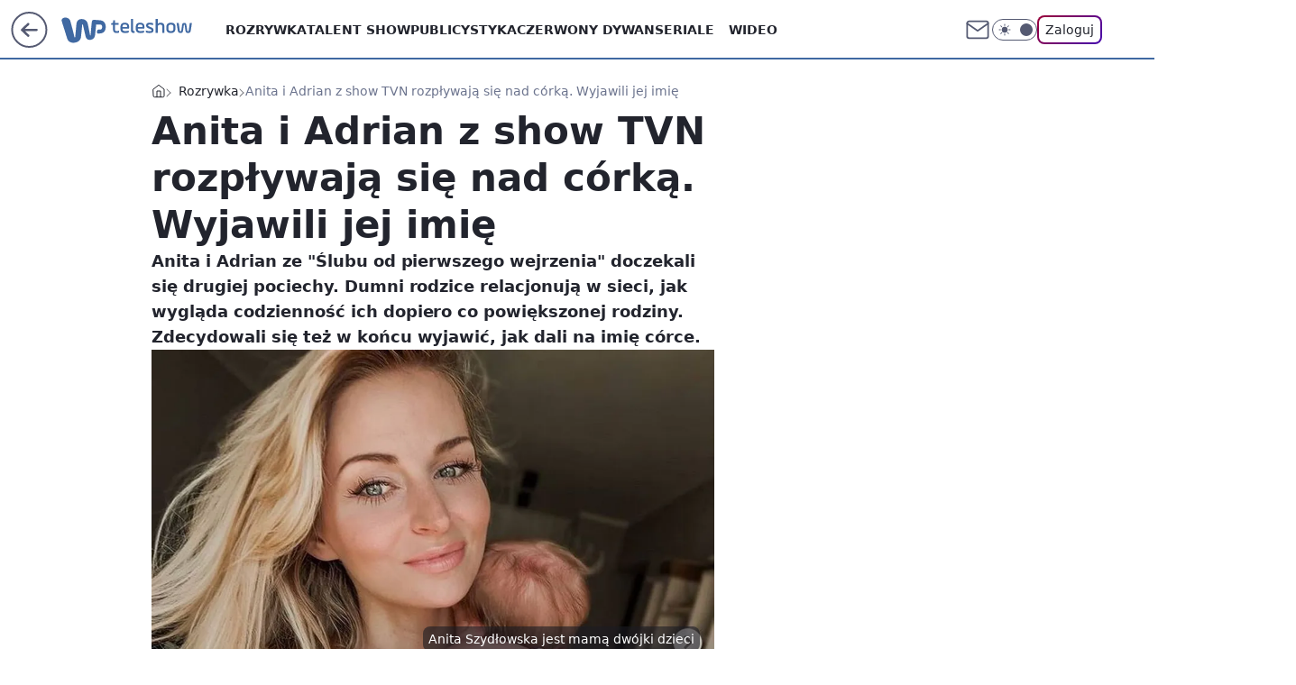

--- FILE ---
content_type: text/css; charset=utf-8
request_url: https://teleshow.wp.pl/dGhlbWUuSyYJDhRkeg5GM0pWQDQlHTsgBwoHJXdZRhhKVkAICio7GDczPQgKKjsYNzM9CAoqOxg3Mz0ICio7GDczPQgKKjsYNzM9CAoqOxg3Mz0ICio7GDczPQgKKjsYNzM9CAoqOxg3Mz0ICio7GDczPQgKKjsYNzM9CAoqOxg3Mz0ICio7GDczPQgKKjsYNzM9CAoqOxg3Mz0ICio7GDczPQgKKjsYNzM9CAoqOxg3Mz0ICio7GDczPQgKKjsYNzM9CAoqOxg3Mz0ICio7GDczPQgKKjsYNzM9CAoqOxg3Mz0ICio7GDczPQgKKjsYNzM9CAoqOxg3Mz0ICio7GDczPQgKKjsYNzM9CAoqOxg3Mz0ICio7GDczPQgKKjsYNzM9CAoqOxg3Mz0ICio7GDczPQgKKjsYNzM9CAoqOxg3Mz0ICio7GDczPQgKKjsYNzM9CAoqOxg3Mz0ICio7GDczPQgKKjsYNzM9CAoqOxg3Mz0ICio7GDczPQgKKjsYNzM9CAoqOxg3Mz0ICio7GDczPQgKKjsYNzM9CAoqOxg3Mz0ICio7GDczPQgKKjsYNzM9CAoqOxg3Mz0ICio7GDczPQgKKjsYNzM9CAoqOxg3Mz0ICio7GDczPQgKKjsYNzM9CAoqOxg3Mz0ICio7GDczPQgKKjsYNzM9CAoqOxg3Mz0ICio7GDczPQgKKjsYNzM9CAoqOxg3Mz0ICio7GDczPQgKKjsYNzM9CAoqOxg3Mz0ICio7GDczPQgKKjsYNzM9CAoqOxg3Mz0ICio7GDczPQgKKjsYNzM9CAoqOxg3Mz0ICio7GDczPQgKKjsYNzM9CAoqOxg3Mz0ICio7ZUROF3VvV0s3BEIVJ3sBASsNHwo4IloWIgQJAyQwWhJ2RllTYHtESzMACQ8yexYXNEoR
body_size: -409
content:
body.dark{--color-brand:#95aac7;--color-brand-rgba:rgba(149,170,199,.25);--color-brand-link:var(--color-brand);--wp-drastic-accent-color:#fc434b;--color-logo:var(--color-brand);--wp-consent-color:var(--color-brand)}body{--color-brand:#4069a2;--color-brand-link:var(--color-brand);--color-brand-rgba:rgba(64,105,162,.25);--color-brand-lightened:var(--color-brand);--color-brand-inverse:#fff;--color-logo:var(--color-brand);--logo-width:150px;--logo-height:32px;--wp-consent-color:#3a7bd9}

--- FILE ---
content_type: application/javascript
request_url: https://rek.www.wp.pl/gaf.js?rv=2&sn=teleshow&pvid=d8b41e9c1cd5a67fd3de&rekids=234688&phtml=teleshow.wp.pl%2Fanita-i-adrian-z-show-slub-od-pierwszego-wejrzenia-rozplywaja-sie-nad-corka-wyjawili-jej-imie-6537776927361728a&abtest=adtech%7CPRGM-1047%7CA%3Badtech%7CPU-335%7CB%3Badtech%7CPRG-3468%7CA%3Badtech%7CPRGM-1036%7CC%3Badtech%7CFP-76%7CA%3Badtech%7CPRGM-1356%7CA%3Badtech%7CPRGM-1419%7CD%3Badtech%7CPRGM-1576%7CD%3Badtech%7CPRGM-1443%7CA%3Badtech%7CPRGM-1421%7CA%3Badtech%7CPRGM-1587%7CB&PWA_adbd=0&darkmode=0&highLayout=0&layout=wide&navType=navigate&cdl=0&ctype=article&ciab=IAB1-7&cid=6537776927361728&csystem=ncr&cdate=2020-07-30&ccategory=rozrywka&REKtagi=anita_ze_slubu_od_pierwszego_wejrzenia%3Badrian_ze_slubu_od_pierwszego_wejrzenia%3Bslub_od_pierwszego_wejrzenia%3Bprogramy_rozrywkowe&vw=1280&vh=720&p1=0&spin=icd1o7lw&bcv=2
body_size: 6863
content:
icd1o7lw({"spin":"icd1o7lw","bunch":234688,"context":{"dsa":false,"minor":false,"bidRequestId":"072575ae-1766-4864-b720-e88c3d13525d","maConfig":{"timestamp":"2025-12-18T13:59:30.091Z"},"dfpConfig":{"timestamp":"2025-12-18T13:11:34.329Z"},"sda":[],"targeting":{"client":{},"server":{},"query":{"PWA_adbd":"0","REKtagi":"anita_ze_slubu_od_pierwszego_wejrzenia;adrian_ze_slubu_od_pierwszego_wejrzenia;slub_od_pierwszego_wejrzenia;programy_rozrywkowe","abtest":"adtech|PRGM-1047|A;adtech|PU-335|B;adtech|PRG-3468|A;adtech|PRGM-1036|C;adtech|FP-76|A;adtech|PRGM-1356|A;adtech|PRGM-1419|D;adtech|PRGM-1576|D;adtech|PRGM-1443|A;adtech|PRGM-1421|A;adtech|PRGM-1587|B","bcv":"2","ccategory":"rozrywka","cdate":"2020-07-30","cdl":"0","ciab":"IAB1-7","cid":"6537776927361728","csystem":"ncr","ctype":"article","darkmode":"0","highLayout":"0","layout":"wide","navType":"navigate","p1":"0","phtml":"teleshow.wp.pl/anita-i-adrian-z-show-slub-od-pierwszego-wejrzenia-rozplywaja-sie-nad-corka-wyjawili-jej-imie-6537776927361728a","pvid":"d8b41e9c1cd5a67fd3de","rekids":"234688","rv":"2","sn":"teleshow","spin":"icd1o7lw","vh":"720","vw":"1280"}},"directOnly":0,"geo":{"country":"840","region":"","city":""},"statid":"","mlId":"","rshsd":"19","isRobot":false,"curr":{"EUR":4.2274,"USD":3.5848,"CHF":4.5473,"GBP":4.8416},"rv":"2","status":{"advf":2,"ma":2,"ma_ads-bidder":2,"ma_cpv-bidder":2,"ma_high-cpm-bidder":2}},"slots":{"10":{"delivered":"","campaign":null,"dfpConfig":null},"11":{"delivered":"1","campaign":null,"dfpConfig":{"placement":"/89844762/Desktop_Teleshow.wp.pl_x11_art","roshash":"BEMP","ceil":100,"sizes":[[336,280],[640,280],[300,250]],"namedSizes":["fluid"],"div":"div-gpt-ad-x11-art","targeting":{"DFPHASH":"ADLO","emptygaf":"0"},"gfp":"BEMP"}},"12":{"lazy":1,"delivered":"1","campaign":{"id":"187000","adm":{"bunch":"234688","creations":[{"height":250,"showLabel":true,"src":"https://mamc.wpcdn.pl/187000/1766138542178/2_Sylwester_egipt_300x250.jpg","trackers":{"click":[""],"cview":["//ma.wp.pl/ma.gif?clid=a34bb419bc1345d54896e03c36043d43\u0026SN=teleshow\u0026pvid=d8b41e9c1cd5a67fd3de\u0026action=cvimp\u0026pg=teleshow.wp.pl\u0026par=publisherID%3D308%26test%3D0%26workfID%3D187000%26seatFee%3Dl1PdjEcFDcGWUN5XnNANPiInfokIsQzAJw851egvfpU%26order%3D264503%26source%3DTG%26hBidPrice%3DBEHKNQT%26isDev%3Dfalse%26cur%3DPLN%26medium%3Ddisplay%26conversionValue%3D0%26billing%3Dcpv%26client_id%3D32932%26emission%3D3039838%26iabPageCategories%3D%26iabSiteCategories%3D%26is_adblock%3D0%26device%3DPERSONAL_COMPUTER%26domain%3Dteleshow.wp.pl%26slotID%3D012%26creationID%3D1458740%26org_id%3D25%26pricingModel%3D6XbOcy-GXCD0OSicCnJujgahBSkd3lerA5eA4qaC29A%26sn%3Dteleshow%26bidTimestamp%3D1766774894%26ssp%3Dwp.pl%26rekid%3D234688%26ip%3DzI7PQXORQ3q8TJntuPLwhUYoWFJLN3LtQlyri7UF7oM%26tpID%3D1395285%26bidderID%3D11%26utility%3Dkhcihs3IyA3Lgi6K2NeYczzcpXJv_fPFdZy1Gdn367eaV6ZYD8shiQo-ptn761St%26platform%3D8%26slotSizeWxH%3D300x250%26ttl%3D1766861294%26geo%3D840%253B%253B%26partnerID%3D%26contentID%3D6537776927361728%26inver%3D2%26seatID%3Da34bb419bc1345d54896e03c36043d43%26is_robot%3D0%26pvid%3Dd8b41e9c1cd5a67fd3de%26bidReqID%3D072575ae-1766-4864-b720-e88c3d13525d%26userID%3D__UNKNOWN_TELL_US__%26targetDomain%3Dwakacje.pl%26editedTimestamp%3D1766138782%26hBudgetRate%3DBEHKNQT"],"impression":["//ma.wp.pl/ma.gif?clid=a34bb419bc1345d54896e03c36043d43\u0026SN=teleshow\u0026pvid=d8b41e9c1cd5a67fd3de\u0026action=delivery\u0026pg=teleshow.wp.pl\u0026par=bidReqID%3D072575ae-1766-4864-b720-e88c3d13525d%26userID%3D__UNKNOWN_TELL_US__%26targetDomain%3Dwakacje.pl%26editedTimestamp%3D1766138782%26hBudgetRate%3DBEHKNQT%26publisherID%3D308%26test%3D0%26workfID%3D187000%26seatFee%3Dl1PdjEcFDcGWUN5XnNANPiInfokIsQzAJw851egvfpU%26order%3D264503%26source%3DTG%26hBidPrice%3DBEHKNQT%26isDev%3Dfalse%26cur%3DPLN%26medium%3Ddisplay%26conversionValue%3D0%26billing%3Dcpv%26client_id%3D32932%26emission%3D3039838%26iabPageCategories%3D%26iabSiteCategories%3D%26is_adblock%3D0%26device%3DPERSONAL_COMPUTER%26domain%3Dteleshow.wp.pl%26slotID%3D012%26creationID%3D1458740%26org_id%3D25%26pricingModel%3D6XbOcy-GXCD0OSicCnJujgahBSkd3lerA5eA4qaC29A%26sn%3Dteleshow%26bidTimestamp%3D1766774894%26ssp%3Dwp.pl%26rekid%3D234688%26ip%3DzI7PQXORQ3q8TJntuPLwhUYoWFJLN3LtQlyri7UF7oM%26tpID%3D1395285%26bidderID%3D11%26utility%3Dkhcihs3IyA3Lgi6K2NeYczzcpXJv_fPFdZy1Gdn367eaV6ZYD8shiQo-ptn761St%26platform%3D8%26slotSizeWxH%3D300x250%26ttl%3D1766861294%26geo%3D840%253B%253B%26partnerID%3D%26contentID%3D6537776927361728%26inver%3D2%26seatID%3Da34bb419bc1345d54896e03c36043d43%26is_robot%3D0%26pvid%3Dd8b41e9c1cd5a67fd3de"],"view":["//ma.wp.pl/ma.gif?clid=a34bb419bc1345d54896e03c36043d43\u0026SN=teleshow\u0026pvid=d8b41e9c1cd5a67fd3de\u0026action=view\u0026pg=teleshow.wp.pl\u0026par=publisherID%3D308%26test%3D0%26workfID%3D187000%26seatFee%3Dl1PdjEcFDcGWUN5XnNANPiInfokIsQzAJw851egvfpU%26order%3D264503%26source%3DTG%26hBidPrice%3DBEHKNQT%26isDev%3Dfalse%26cur%3DPLN%26medium%3Ddisplay%26conversionValue%3D0%26billing%3Dcpv%26client_id%3D32932%26emission%3D3039838%26iabPageCategories%3D%26iabSiteCategories%3D%26is_adblock%3D0%26device%3DPERSONAL_COMPUTER%26domain%3Dteleshow.wp.pl%26slotID%3D012%26creationID%3D1458740%26org_id%3D25%26pricingModel%3D6XbOcy-GXCD0OSicCnJujgahBSkd3lerA5eA4qaC29A%26sn%3Dteleshow%26bidTimestamp%3D1766774894%26ssp%3Dwp.pl%26rekid%3D234688%26ip%3DzI7PQXORQ3q8TJntuPLwhUYoWFJLN3LtQlyri7UF7oM%26tpID%3D1395285%26bidderID%3D11%26utility%3Dkhcihs3IyA3Lgi6K2NeYczzcpXJv_fPFdZy1Gdn367eaV6ZYD8shiQo-ptn761St%26platform%3D8%26slotSizeWxH%3D300x250%26ttl%3D1766861294%26geo%3D840%253B%253B%26partnerID%3D%26contentID%3D6537776927361728%26inver%3D2%26seatID%3Da34bb419bc1345d54896e03c36043d43%26is_robot%3D0%26pvid%3Dd8b41e9c1cd5a67fd3de%26bidReqID%3D072575ae-1766-4864-b720-e88c3d13525d%26userID%3D__UNKNOWN_TELL_US__%26targetDomain%3Dwakacje.pl%26editedTimestamp%3D1766138782%26hBudgetRate%3DBEHKNQT"]},"transparentPlaceholder":false,"type":"image","url":"https://www.wakacje.pl/wczasy/egipt/?od-2025-12-25,do-2026-01-07,samolotem,all-inclusive,ocena-7,coral-travel,itaka,rainbow-tours,anex-tour-poland,tanio,za-osobe\u0026utm_source=wppl\u0026utm_medium=autopromo\u0026utm_campaign=egipt12\u0026utm_content=300x250sylwesteregipt","width":300}],"redir":"https://ma.wp.pl/redirma?SN=teleshow\u0026pvid=d8b41e9c1cd5a67fd3de\u0026par=ssp%3Dwp.pl%26platform%3D8%26inver%3D2%26client_id%3D32932%26iabSiteCategories%3D%26creationID%3D1458740%26targetDomain%3Dwakacje.pl%26editedTimestamp%3D1766138782%26test%3D0%26hBudgetRate%3DBEHKNQT%26ttl%3D1766861294%26rekid%3D234688%26contentID%3D6537776927361728%26seatID%3Da34bb419bc1345d54896e03c36043d43%26source%3DTG%26medium%3Ddisplay%26billing%3Dcpv%26utility%3Dkhcihs3IyA3Lgi6K2NeYczzcpXJv_fPFdZy1Gdn367eaV6ZYD8shiQo-ptn761St%26partnerID%3D%26userID%3D__UNKNOWN_TELL_US__%26cur%3DPLN%26iabPageCategories%3D%26is_adblock%3D0%26device%3DPERSONAL_COMPUTER%26bidderID%3D11%26slotSizeWxH%3D300x250%26pvid%3Dd8b41e9c1cd5a67fd3de%26publisherID%3D308%26pricingModel%3D6XbOcy-GXCD0OSicCnJujgahBSkd3lerA5eA4qaC29A%26ip%3DzI7PQXORQ3q8TJntuPLwhUYoWFJLN3LtQlyri7UF7oM%26seatFee%3Dl1PdjEcFDcGWUN5XnNANPiInfokIsQzAJw851egvfpU%26order%3D264503%26org_id%3D25%26geo%3D840%253B%253B%26sn%3Dteleshow%26bidTimestamp%3D1766774894%26tpID%3D1395285%26hBidPrice%3DBEHKNQT%26isDev%3Dfalse%26conversionValue%3D0%26emission%3D3039838%26is_robot%3D0%26bidReqID%3D072575ae-1766-4864-b720-e88c3d13525d%26workfID%3D187000%26domain%3Dteleshow.wp.pl%26slotID%3D012\u0026url=","slot":"12"},"creative":{"Id":"1458740","provider":"ma_cpv-bidder","roshash":"BEHK","height":250,"width":300,"touchpointId":"1395285","source":{"bidder":"cpv-bidder"}},"sellingModel":{"model":"CPM_INT"}},"dfpConfig":{"placement":"/89844762/Desktop_Teleshow.wp.pl_x12_art","roshash":"BEMP","ceil":100,"sizes":[[336,280],[640,280],[300,250]],"namedSizes":["fluid"],"div":"div-gpt-ad-x12-art","targeting":{"DFPHASH":"ADLO","emptygaf":"0"},"gfp":"BEMP"}},"13":{"delivered":"1","campaign":null,"dfpConfig":{"placement":"/89844762/Desktop_Teleshow.wp.pl_x13_art","roshash":"BEMP","ceil":100,"sizes":[[336,280],[640,280],[300,250]],"namedSizes":["fluid"],"div":"div-gpt-ad-x13-art","targeting":{"DFPHASH":"ADLO","emptygaf":"0"},"gfp":"BEMP"}},"14":{"delivered":"1","campaign":null,"dfpConfig":{"placement":"/89844762/Desktop_Teleshow.wp.pl_x14_art","roshash":"BEMP","ceil":100,"sizes":[[336,280],[640,280],[300,250]],"namedSizes":["fluid"],"div":"div-gpt-ad-x14-art","targeting":{"DFPHASH":"ADLO","emptygaf":"0"},"gfp":"BEMP"}},"15":{"delivered":"1","campaign":null,"dfpConfig":{"placement":"/89844762/Desktop_Teleshow.wp.pl_x15_art","roshash":"BEMP","ceil":100,"sizes":[[728,90],[970,300],[950,90],[980,120],[980,90],[970,150],[970,90],[970,250],[930,180],[950,200],[750,100],[970,66],[750,200],[960,90],[970,100],[750,300],[970,200],[950,300]],"namedSizes":["fluid"],"div":"div-gpt-ad-x15-art","targeting":{"DFPHASH":"ADLO","emptygaf":"0"},"gfp":"BEMP"}},"16":{"delivered":"1","campaign":null,"dfpConfig":{"placement":"/89844762/Desktop_Teleshow.wp.pl_x16","roshash":"BEMP","ceil":100,"sizes":[[728,90],[970,300],[950,90],[980,120],[980,90],[970,150],[970,90],[970,250],[930,180],[950,200],[750,100],[970,66],[750,200],[960,90],[970,100],[750,300],[970,200],[950,300]],"namedSizes":["fluid"],"div":"div-gpt-ad-x16","targeting":{"DFPHASH":"ADLO","emptygaf":"0"},"gfp":"BEMP"}},"17":{"delivered":"1","campaign":null,"dfpConfig":{"placement":"/89844762/Desktop_Teleshow.wp.pl_x17","roshash":"BEMP","ceil":100,"sizes":[[728,90],[970,300],[950,90],[980,120],[980,90],[970,150],[970,90],[970,250],[930,180],[950,200],[750,100],[970,66],[750,200],[960,90],[970,100],[750,300],[970,200],[950,300]],"namedSizes":["fluid"],"div":"div-gpt-ad-x17","targeting":{"DFPHASH":"ADLO","emptygaf":"0"},"gfp":"BEMP"}},"18":{"delivered":"1","campaign":null,"dfpConfig":{"placement":"/89844762/Desktop_Teleshow.wp.pl_x18","roshash":"BEMP","ceil":100,"sizes":[[728,90],[970,300],[950,90],[980,120],[980,90],[970,150],[970,90],[970,250],[930,180],[950,200],[750,100],[970,66],[750,200],[960,90],[970,100],[750,300],[970,200],[950,300]],"namedSizes":["fluid"],"div":"div-gpt-ad-x18","targeting":{"DFPHASH":"ADLO","emptygaf":"0"},"gfp":"BEMP"}},"19":{"delivered":"1","campaign":null,"dfpConfig":{"placement":"/89844762/Desktop_Teleshow.wp.pl_x19","roshash":"BEMP","ceil":100,"sizes":[[728,90],[970,300],[950,90],[980,120],[980,90],[970,150],[970,90],[970,250],[930,180],[950,200],[750,100],[970,66],[750,200],[960,90],[970,100],[750,300],[970,200],[950,300]],"namedSizes":["fluid"],"div":"div-gpt-ad-x19","targeting":{"DFPHASH":"ADLO","emptygaf":"0"},"gfp":"BEMP"}},"2":{"delivered":"1","campaign":{"id":"187067","capping":"PWAck=27120439\u0026PWAclt=2400\u0026tpl=1","adm":{"bunch":"234688","creations":[{"cbConfig":{"blur":false,"bottomBar":false,"fullPage":false,"message":"Przekierowanie za {{time}} sekund{{y}}","timeout":15000},"height":600,"pixels":["//ad.doubleclick.net/ddm/trackimp/N2237290.276442WIRTUALNAPOLSKA/B34325639.436520737;dc_trk_aid=629576474;dc_trk_cid=242815486;ord=1766774894;dc_lat=;dc_rdid=;tag_for_child_directed_treatment=;tfua=;gdpr=${GDPR};gdpr_consent=${GDPR_CONSENT_755};ltd=${LIMITED_ADS};dc_tdv=1?"],"showLabel":false,"src":"https://mamc.wpcdn.pl/187067/1766152229080/1200x600/1200x600/index.html","trackers":{"click":[""],"cview":["//ma.wp.pl/ma.gif?clid=2756484462c54389dac6407e48e5709b\u0026SN=teleshow\u0026pvid=d8b41e9c1cd5a67fd3de\u0026action=cvimp\u0026pg=teleshow.wp.pl\u0026par=seatID%3D2756484462c54389dac6407e48e5709b%26iabPageCategories%3D%26bidTimestamp%3D1766774894%26hBudgetRate%3DBEHMQTW%26userID%3D__UNKNOWN_TELL_US__%26publisherID%3D308%26ip%3DP3ye71lPZthsCxlEVPWiMPRMHxkDrApVNPayuy2PLCQ%26seatFee%3DrvMe8J7Ys8ILW6wmA8wDajfOSGwJJbUPJ2IOT03V7Cc%26emission%3D3041537%26order%3D264857%26editedTimestamp%3D1766152323%26pvid%3Dd8b41e9c1cd5a67fd3de%26conversionValue%3D0%26bidReqID%3D072575ae-1766-4864-b720-e88c3d13525d%26tpID%3D1395635%26geo%3D840%253B%253B%26bidderID%3D11%26isDev%3Dfalse%26contentID%3D6537776927361728%26client_id%3D41129%26source%3DTG%26iabSiteCategories%3D%26sn%3Dteleshow%26partnerID%3D%26ssp%3Dwp.pl%26rekid%3D234688%26pricingModel%3DxBD2JJCbX3Fy7z4zzrSExOUBO6NHk5UFK34ZFfZ_SkE%26inver%3D2%26domain%3Dteleshow.wp.pl%26slotSizeWxH%3D1200x600%26billing%3Dcpv%26platform%3D8%26workfID%3D187067%26ttl%3D1766861294%26slotID%3D002%26targetDomain%3Dshell.pl%26cur%3DPLN%26test%3D0%26org_id%3D25%26is_robot%3D0%26is_adblock%3D0%26hBidPrice%3DBEHMQTW%26utility%3DNtxyP6S7kc0rxmfRy82wIWpb2iQM5vTULiM1GS944UdguX5KLm_dS25E20i_S10R%26medium%3Ddisplay%26device%3DPERSONAL_COMPUTER%26creationID%3D1459699"],"impression":["//ma.wp.pl/ma.gif?clid=2756484462c54389dac6407e48e5709b\u0026SN=teleshow\u0026pvid=d8b41e9c1cd5a67fd3de\u0026action=delivery\u0026pg=teleshow.wp.pl\u0026par=slotID%3D002%26targetDomain%3Dshell.pl%26cur%3DPLN%26test%3D0%26org_id%3D25%26is_robot%3D0%26is_adblock%3D0%26hBidPrice%3DBEHMQTW%26utility%3DNtxyP6S7kc0rxmfRy82wIWpb2iQM5vTULiM1GS944UdguX5KLm_dS25E20i_S10R%26medium%3Ddisplay%26device%3DPERSONAL_COMPUTER%26creationID%3D1459699%26seatID%3D2756484462c54389dac6407e48e5709b%26iabPageCategories%3D%26bidTimestamp%3D1766774894%26hBudgetRate%3DBEHMQTW%26userID%3D__UNKNOWN_TELL_US__%26publisherID%3D308%26ip%3DP3ye71lPZthsCxlEVPWiMPRMHxkDrApVNPayuy2PLCQ%26seatFee%3DrvMe8J7Ys8ILW6wmA8wDajfOSGwJJbUPJ2IOT03V7Cc%26emission%3D3041537%26order%3D264857%26editedTimestamp%3D1766152323%26pvid%3Dd8b41e9c1cd5a67fd3de%26conversionValue%3D0%26bidReqID%3D072575ae-1766-4864-b720-e88c3d13525d%26tpID%3D1395635%26geo%3D840%253B%253B%26bidderID%3D11%26isDev%3Dfalse%26contentID%3D6537776927361728%26client_id%3D41129%26source%3DTG%26iabSiteCategories%3D%26sn%3Dteleshow%26partnerID%3D%26ssp%3Dwp.pl%26rekid%3D234688%26pricingModel%3DxBD2JJCbX3Fy7z4zzrSExOUBO6NHk5UFK34ZFfZ_SkE%26inver%3D2%26domain%3Dteleshow.wp.pl%26slotSizeWxH%3D1200x600%26billing%3Dcpv%26platform%3D8%26workfID%3D187067%26ttl%3D1766861294"],"view":["//ma.wp.pl/ma.gif?clid=2756484462c54389dac6407e48e5709b\u0026SN=teleshow\u0026pvid=d8b41e9c1cd5a67fd3de\u0026action=view\u0026pg=teleshow.wp.pl\u0026par=slotID%3D002%26targetDomain%3Dshell.pl%26cur%3DPLN%26test%3D0%26org_id%3D25%26is_robot%3D0%26is_adblock%3D0%26hBidPrice%3DBEHMQTW%26utility%3DNtxyP6S7kc0rxmfRy82wIWpb2iQM5vTULiM1GS944UdguX5KLm_dS25E20i_S10R%26medium%3Ddisplay%26device%3DPERSONAL_COMPUTER%26creationID%3D1459699%26seatID%3D2756484462c54389dac6407e48e5709b%26iabPageCategories%3D%26bidTimestamp%3D1766774894%26hBudgetRate%3DBEHMQTW%26userID%3D__UNKNOWN_TELL_US__%26publisherID%3D308%26ip%3DP3ye71lPZthsCxlEVPWiMPRMHxkDrApVNPayuy2PLCQ%26seatFee%3DrvMe8J7Ys8ILW6wmA8wDajfOSGwJJbUPJ2IOT03V7Cc%26emission%3D3041537%26order%3D264857%26editedTimestamp%3D1766152323%26pvid%3Dd8b41e9c1cd5a67fd3de%26conversionValue%3D0%26bidReqID%3D072575ae-1766-4864-b720-e88c3d13525d%26tpID%3D1395635%26geo%3D840%253B%253B%26bidderID%3D11%26isDev%3Dfalse%26contentID%3D6537776927361728%26client_id%3D41129%26source%3DTG%26iabSiteCategories%3D%26sn%3Dteleshow%26partnerID%3D%26ssp%3Dwp.pl%26rekid%3D234688%26pricingModel%3DxBD2JJCbX3Fy7z4zzrSExOUBO6NHk5UFK34ZFfZ_SkE%26inver%3D2%26domain%3Dteleshow.wp.pl%26slotSizeWxH%3D1200x600%26billing%3Dcpv%26platform%3D8%26workfID%3D187067%26ttl%3D1766861294"]},"transparentPlaceholder":false,"type":"iframe","url":"https://ad.doubleclick.net/ddm/trackclk/N2237290.276442WIRTUALNAPOLSKA/B34325639.436520737;dc_trk_aid=629576474;dc_trk_cid=242815486;dc_lat=;dc_rdid=;tag_for_child_directed_treatment=;tfua=;gdpr=${GDPR};gdpr_consent=${GDPR_CONSENT_755};ltd=${LIMITED_ADS};dc_tdv=1","width":1200}],"redir":"https://ma.wp.pl/redirma?SN=teleshow\u0026pvid=d8b41e9c1cd5a67fd3de\u0026par=targetDomain%3Dshell.pl%26hBudgetRate%3DBEHMQTW%26pricingModel%3DxBD2JJCbX3Fy7z4zzrSExOUBO6NHk5UFK34ZFfZ_SkE%26slotSizeWxH%3D1200x600%26is_adblock%3D0%26utility%3DNtxyP6S7kc0rxmfRy82wIWpb2iQM5vTULiM1GS944UdguX5KLm_dS25E20i_S10R%26medium%3Ddisplay%26seatID%3D2756484462c54389dac6407e48e5709b%26iabPageCategories%3D%26userID%3D__UNKNOWN_TELL_US__%26slotID%3D002%26hBidPrice%3DBEHMQTW%26editedTimestamp%3D1766152323%26client_id%3D41129%26partnerID%3D%26platform%3D8%26workfID%3D187067%26ttl%3D1766861294%26cur%3DPLN%26test%3D0%26device%3DPERSONAL_COMPUTER%26bidTimestamp%3D1766774894%26ip%3DP3ye71lPZthsCxlEVPWiMPRMHxkDrApVNPayuy2PLCQ%26seatFee%3DrvMe8J7Ys8ILW6wmA8wDajfOSGwJJbUPJ2IOT03V7Cc%26pvid%3Dd8b41e9c1cd5a67fd3de%26conversionValue%3D0%26is_robot%3D0%26tpID%3D1395635%26geo%3D840%253B%253B%26source%3DTG%26iabSiteCategories%3D%26ssp%3Dwp.pl%26domain%3Dteleshow.wp.pl%26billing%3Dcpv%26creationID%3D1459699%26publisherID%3D308%26emission%3D3041537%26isDev%3Dfalse%26contentID%3D6537776927361728%26rekid%3D234688%26sn%3Dteleshow%26org_id%3D25%26order%3D264857%26bidReqID%3D072575ae-1766-4864-b720-e88c3d13525d%26bidderID%3D11%26inver%3D2\u0026url=","slot":"2"},"creative":{"Id":"1459699","provider":"ma_cpv-bidder","roshash":"DHKN","height":600,"width":1200,"touchpointId":"1395635","source":{"bidder":"cpv-bidder"}},"sellingModel":{"model":"CPM_INT"}},"dfpConfig":{"placement":"/89844762/Desktop_Teleshow.wp.pl_x02","roshash":"DHKN","ceil":100,"sizes":[[970,300],[970,600],[750,300],[950,300],[980,600],[1920,870],[1200,600],[750,400],[960,640]],"namedSizes":["fluid"],"div":"div-gpt-ad-x02","targeting":{"DFPHASH":"CGJM","emptygaf":"0"},"gfp":"CKNQ"}},"24":{"delivered":"","campaign":null,"dfpConfig":null},"25":{"delivered":"1","campaign":null,"dfpConfig":{"placement":"/89844762/Desktop_Teleshow.wp.pl_x25_art","roshash":"BEMP","ceil":100,"sizes":[[336,280],[640,280],[300,250]],"namedSizes":["fluid"],"div":"div-gpt-ad-x25-art","targeting":{"DFPHASH":"ADLO","emptygaf":"0"},"gfp":"BEMP"}},"27":{"delivered":"1","campaign":null,"dfpConfig":{"placement":"/89844762/Desktop_Teleshow.wp.pl_x27_art","roshash":"BEMP","ceil":100,"sizes":[[160,600]],"namedSizes":["fluid"],"div":"div-gpt-ad-x27-art","targeting":{"DFPHASH":"ADLO","emptygaf":"0"},"gfp":"BEMP"}},"28":{"delivered":"","campaign":null,"dfpConfig":null},"29":{"delivered":"","campaign":null,"dfpConfig":null},"3":{"delivered":"1","campaign":null,"dfpConfig":{"placement":"/89844762/Desktop_Teleshow.wp.pl_x03_art","roshash":"BEMP","ceil":100,"sizes":[[728,90],[970,300],[950,90],[980,120],[980,90],[970,150],[970,90],[970,250],[930,180],[950,200],[750,100],[970,66],[750,200],[960,90],[970,100],[750,300],[970,200],[950,300]],"namedSizes":["fluid"],"div":"div-gpt-ad-x03-art","targeting":{"DFPHASH":"ADLO","emptygaf":"0"},"gfp":"BEMP"}},"32":{"lazy":1,"delivered":"1","campaign":{"id":"187336","adm":{"bunch":"234688","creations":[{"height":250,"showLabel":true,"src":"https://mamc.wpcdn.pl/187336/1766492246484/mgk_300x250.jpg","trackers":{"click":[""],"cview":["//ma.wp.pl/ma.gif?clid=371fa43b00b88a0c702be1109a408644\u0026SN=teleshow\u0026pvid=d8b41e9c1cd5a67fd3de\u0026action=cvimp\u0026pg=teleshow.wp.pl\u0026par=order%3D264840%26is_robot%3D0%26hBudgetRate%3DBEHMUXb%26bidderID%3D11%26isDev%3Dfalse%26platform%3D8%26ssp%3Dwp.pl%26publisherID%3D308%26domain%3Dteleshow.wp.pl%26creationID%3D1461781%26workfID%3D187336%26editedTimestamp%3D1766492348%26bidTimestamp%3D1766774894%26test%3D0%26tpID%3D1397030%26billing%3Dcpv%26ttl%3D1766861294%26is_adblock%3D0%26ip%3DlUFA_VGuigJHw9Qp833i8X8ZCYqs6UKYg2qc7P-xHCE%26cur%3DPLN%26seatFee%3DGSyi_c6iJxcKe_lnnphchrt4gZrBR2gbg2YjAQBrfmw%26seatID%3D371fa43b00b88a0c702be1109a408644%26org_id%3D25%26iabPageCategories%3D%26hBidPrice%3DCJVgajmuGRd%26partnerID%3D%26medium%3Ddisplay%26rekid%3D234688%26sn%3Dteleshow%26contentID%3D6537776927361728%26utility%3DJR9lsay99uHZ3yOTIRA9nR5wgQA_gcY79wqR7fmn3hnzn6xpit1zW5HzB3EgthWz%26bidReqID%3D072575ae-1766-4864-b720-e88c3d13525d%26device%3DPERSONAL_COMPUTER%26slotID%3D032%26slotSizeWxH%3D300x250%26source%3DTG%26iabSiteCategories%3D%26client_id%3D31455%26pricingModel%3DkOaoAvdsz5-p8dFeVsXPQ4n1aXXpwdzqbWkyg_LDoXQ%26pvid%3Dd8b41e9c1cd5a67fd3de%26geo%3D840%253B%253B%26conversionValue%3D0%26userID%3D__UNKNOWN_TELL_US__%26inver%3D2%26targetDomain%3Dlivenation.pl%26emission%3D3041465"],"impression":["//ma.wp.pl/ma.gif?clid=371fa43b00b88a0c702be1109a408644\u0026SN=teleshow\u0026pvid=d8b41e9c1cd5a67fd3de\u0026action=delivery\u0026pg=teleshow.wp.pl\u0026par=partnerID%3D%26medium%3Ddisplay%26rekid%3D234688%26sn%3Dteleshow%26contentID%3D6537776927361728%26utility%3DJR9lsay99uHZ3yOTIRA9nR5wgQA_gcY79wqR7fmn3hnzn6xpit1zW5HzB3EgthWz%26bidReqID%3D072575ae-1766-4864-b720-e88c3d13525d%26device%3DPERSONAL_COMPUTER%26slotID%3D032%26slotSizeWxH%3D300x250%26source%3DTG%26iabSiteCategories%3D%26client_id%3D31455%26pricingModel%3DkOaoAvdsz5-p8dFeVsXPQ4n1aXXpwdzqbWkyg_LDoXQ%26pvid%3Dd8b41e9c1cd5a67fd3de%26geo%3D840%253B%253B%26conversionValue%3D0%26userID%3D__UNKNOWN_TELL_US__%26inver%3D2%26targetDomain%3Dlivenation.pl%26emission%3D3041465%26order%3D264840%26is_robot%3D0%26hBudgetRate%3DBEHMUXb%26bidderID%3D11%26isDev%3Dfalse%26platform%3D8%26ssp%3Dwp.pl%26publisherID%3D308%26domain%3Dteleshow.wp.pl%26creationID%3D1461781%26workfID%3D187336%26editedTimestamp%3D1766492348%26bidTimestamp%3D1766774894%26test%3D0%26tpID%3D1397030%26billing%3Dcpv%26ttl%3D1766861294%26is_adblock%3D0%26ip%3DlUFA_VGuigJHw9Qp833i8X8ZCYqs6UKYg2qc7P-xHCE%26cur%3DPLN%26seatFee%3DGSyi_c6iJxcKe_lnnphchrt4gZrBR2gbg2YjAQBrfmw%26seatID%3D371fa43b00b88a0c702be1109a408644%26org_id%3D25%26iabPageCategories%3D%26hBidPrice%3DCJVgajmuGRd"],"view":["//ma.wp.pl/ma.gif?clid=371fa43b00b88a0c702be1109a408644\u0026SN=teleshow\u0026pvid=d8b41e9c1cd5a67fd3de\u0026action=view\u0026pg=teleshow.wp.pl\u0026par=workfID%3D187336%26editedTimestamp%3D1766492348%26bidTimestamp%3D1766774894%26test%3D0%26tpID%3D1397030%26billing%3Dcpv%26ttl%3D1766861294%26is_adblock%3D0%26ip%3DlUFA_VGuigJHw9Qp833i8X8ZCYqs6UKYg2qc7P-xHCE%26cur%3DPLN%26seatFee%3DGSyi_c6iJxcKe_lnnphchrt4gZrBR2gbg2YjAQBrfmw%26seatID%3D371fa43b00b88a0c702be1109a408644%26org_id%3D25%26iabPageCategories%3D%26hBidPrice%3DCJVgajmuGRd%26partnerID%3D%26medium%3Ddisplay%26rekid%3D234688%26sn%3Dteleshow%26contentID%3D6537776927361728%26utility%3DJR9lsay99uHZ3yOTIRA9nR5wgQA_gcY79wqR7fmn3hnzn6xpit1zW5HzB3EgthWz%26bidReqID%3D072575ae-1766-4864-b720-e88c3d13525d%26device%3DPERSONAL_COMPUTER%26slotID%3D032%26slotSizeWxH%3D300x250%26source%3DTG%26iabSiteCategories%3D%26client_id%3D31455%26pricingModel%3DkOaoAvdsz5-p8dFeVsXPQ4n1aXXpwdzqbWkyg_LDoXQ%26pvid%3Dd8b41e9c1cd5a67fd3de%26geo%3D840%253B%253B%26conversionValue%3D0%26userID%3D__UNKNOWN_TELL_US__%26inver%3D2%26targetDomain%3Dlivenation.pl%26emission%3D3041465%26order%3D264840%26is_robot%3D0%26hBudgetRate%3DBEHMUXb%26bidderID%3D11%26isDev%3Dfalse%26platform%3D8%26ssp%3Dwp.pl%26publisherID%3D308%26domain%3Dteleshow.wp.pl%26creationID%3D1461781"]},"transparentPlaceholder":false,"type":"image","url":"https://www.livenation.pl/event/mgk-lost-americana-tour-krak%C3%B3w-tickets-edp1618912","width":300}],"redir":"https://ma.wp.pl/redirma?SN=teleshow\u0026pvid=d8b41e9c1cd5a67fd3de\u0026par=workfID%3D187336%26test%3D0%26billing%3Dcpv%26is_adblock%3D0%26ip%3DlUFA_VGuigJHw9Qp833i8X8ZCYqs6UKYg2qc7P-xHCE%26rekid%3D234688%26geo%3D840%253B%253B%26emission%3D3041465%26seatFee%3DGSyi_c6iJxcKe_lnnphchrt4gZrBR2gbg2YjAQBrfmw%26seatID%3D371fa43b00b88a0c702be1109a408644%26org_id%3D25%26bidReqID%3D072575ae-1766-4864-b720-e88c3d13525d%26iabSiteCategories%3D%26pvid%3Dd8b41e9c1cd5a67fd3de%26order%3D264840%26ssp%3Dwp.pl%26ttl%3D1766861294%26iabPageCategories%3D%26partnerID%3D%26source%3DTG%26targetDomain%3Dlivenation.pl%26is_robot%3D0%26platform%3D8%26bidTimestamp%3D1766774894%26tpID%3D1397030%26medium%3Ddisplay%26sn%3Dteleshow%26contentID%3D6537776927361728%26utility%3DJR9lsay99uHZ3yOTIRA9nR5wgQA_gcY79wqR7fmn3hnzn6xpit1zW5HzB3EgthWz%26slotID%3D032%26slotSizeWxH%3D300x250%26hBidPrice%3DCJVgajmuGRd%26client_id%3D31455%26conversionValue%3D0%26userID%3D__UNKNOWN_TELL_US__%26inver%3D2%26hBudgetRate%3DBEHMUXb%26bidderID%3D11%26isDev%3Dfalse%26editedTimestamp%3D1766492348%26cur%3DPLN%26device%3DPERSONAL_COMPUTER%26pricingModel%3DkOaoAvdsz5-p8dFeVsXPQ4n1aXXpwdzqbWkyg_LDoXQ%26publisherID%3D308%26domain%3Dteleshow.wp.pl%26creationID%3D1461781\u0026url=","slot":"32"},"creative":{"Id":"1461781","provider":"ma_cpv-bidder","roshash":"BEHK","height":250,"width":300,"touchpointId":"1397030","source":{"bidder":"cpv-bidder"}},"sellingModel":{"model":"CPV_INT"}},"dfpConfig":{"placement":"/89844762/Desktop_Teleshow.wp.pl_x32_art","roshash":"BEMP","ceil":100,"sizes":[[336,280],[640,280],[300,250]],"namedSizes":["fluid"],"div":"div-gpt-ad-x32-art","targeting":{"DFPHASH":"ADLO","emptygaf":"0"},"gfp":"BEMP"}},"33":{"delivered":"1","campaign":null,"dfpConfig":{"placement":"/89844762/Desktop_Teleshow.wp.pl_x33_art","roshash":"BEMP","ceil":100,"sizes":[[336,280],[640,280],[300,250]],"namedSizes":["fluid"],"div":"div-gpt-ad-x33-art","targeting":{"DFPHASH":"ADLO","emptygaf":"0"},"gfp":"BEMP"}},"34":{"delivered":"1","campaign":null,"dfpConfig":{"placement":"/89844762/Desktop_Teleshow.wp.pl_x34","roshash":"BEMP","ceil":100,"sizes":[[300,250]],"namedSizes":["fluid"],"div":"div-gpt-ad-x34","targeting":{"DFPHASH":"ADLO","emptygaf":"0"},"gfp":"BEMP"}},"35":{"delivered":"1","campaign":null,"dfpConfig":{"placement":"/89844762/Desktop_Teleshow.wp.pl_x35_art","roshash":"BEMP","ceil":100,"sizes":[[300,600],[300,250]],"namedSizes":["fluid"],"div":"div-gpt-ad-x35-art","targeting":{"DFPHASH":"ADLO","emptygaf":"0"},"gfp":"BEMP"}},"36":{"delivered":"1","campaign":null,"dfpConfig":{"placement":"/89844762/Desktop_Teleshow.wp.pl_x36_art","roshash":"BEMP","ceil":100,"sizes":[[300,600],[300,250]],"namedSizes":["fluid"],"div":"div-gpt-ad-x36-art","targeting":{"DFPHASH":"ADLO","emptygaf":"0"},"gfp":"BEMP"}},"37":{"delivered":"1","campaign":{"id":"187290","adm":{"bunch":"234688","creations":[{"height":600,"showLabel":true,"src":"https://mamc.wpcdn.pl/187290/1766485795987/300x600.jpg","trackers":{"click":[""],"cview":["//ma.wp.pl/ma.gif?clid=371fa43b00b88a0c702be1109a408644\u0026SN=teleshow\u0026pvid=d8b41e9c1cd5a67fd3de\u0026action=cvimp\u0026pg=teleshow.wp.pl\u0026par=userID%3D__UNKNOWN_TELL_US__%26publisherID%3D308%26tpID%3D1396681%26pricingModel%3Dw_R7DhTM3HTHOxIXy5H_c6r_01ru0z9sRY2ajvsxk3w%26iabPageCategories%3D%26ttl%3D1766861294%26is_robot%3D0%26partnerID%3D%26bidReqID%3D072575ae-1766-4864-b720-e88c3d13525d%26is_adblock%3D0%26sn%3Dteleshow%26bidderID%3D11%26slotSizeWxH%3D300x600%26creationID%3D1461558%26seatID%3D371fa43b00b88a0c702be1109a408644%26billing%3Dcpv%26emission%3D3038165%26conversionValue%3D0%26device%3DPERSONAL_COMPUTER%26rekid%3D234688%26inver%3D2%26client_id%3D49285%26org_id%3D25%26hBidPrice%3DBEHKRUX%26platform%3D8%26ip%3DKM6yhCM7RDC-MdpnVKklUp1f2XFJw2hGeLsIK7XW5tQ%26source%3DTG%26iabSiteCategories%3D%26pvid%3Dd8b41e9c1cd5a67fd3de%26geo%3D840%253B%253B%26hBudgetRate%3DBEHKRUX%26contentID%3D6537776927361728%26utility%3D87HD7WwyN6_espHFRrVRbymQ0xvB-nrA0UpD6KvLtYh_qD8MI0Pewqp0KpSTee2W%26medium%3Ddisplay%26cur%3DPLN%26test%3D0%26seatFee%3DD07s1oVVu0GvL3a2RDvGUX95koXUg6h6Hn99W-w1i1s%26order%3D258039%26bidTimestamp%3D1766774894%26editedTimestamp%3D1766485903%26isDev%3Dfalse%26ssp%3Dwp.pl%26domain%3Dteleshow.wp.pl%26slotID%3D037%26targetDomain%3D%26workfID%3D187290"],"impression":["//ma.wp.pl/ma.gif?clid=371fa43b00b88a0c702be1109a408644\u0026SN=teleshow\u0026pvid=d8b41e9c1cd5a67fd3de\u0026action=delivery\u0026pg=teleshow.wp.pl\u0026par=ssp%3Dwp.pl%26domain%3Dteleshow.wp.pl%26slotID%3D037%26targetDomain%3D%26workfID%3D187290%26userID%3D__UNKNOWN_TELL_US__%26publisherID%3D308%26tpID%3D1396681%26pricingModel%3Dw_R7DhTM3HTHOxIXy5H_c6r_01ru0z9sRY2ajvsxk3w%26iabPageCategories%3D%26ttl%3D1766861294%26is_robot%3D0%26partnerID%3D%26bidReqID%3D072575ae-1766-4864-b720-e88c3d13525d%26is_adblock%3D0%26sn%3Dteleshow%26bidderID%3D11%26slotSizeWxH%3D300x600%26creationID%3D1461558%26seatID%3D371fa43b00b88a0c702be1109a408644%26billing%3Dcpv%26emission%3D3038165%26conversionValue%3D0%26device%3DPERSONAL_COMPUTER%26rekid%3D234688%26inver%3D2%26client_id%3D49285%26org_id%3D25%26hBidPrice%3DBEHKRUX%26platform%3D8%26ip%3DKM6yhCM7RDC-MdpnVKklUp1f2XFJw2hGeLsIK7XW5tQ%26source%3DTG%26iabSiteCategories%3D%26pvid%3Dd8b41e9c1cd5a67fd3de%26geo%3D840%253B%253B%26hBudgetRate%3DBEHKRUX%26contentID%3D6537776927361728%26utility%3D87HD7WwyN6_espHFRrVRbymQ0xvB-nrA0UpD6KvLtYh_qD8MI0Pewqp0KpSTee2W%26medium%3Ddisplay%26cur%3DPLN%26test%3D0%26seatFee%3DD07s1oVVu0GvL3a2RDvGUX95koXUg6h6Hn99W-w1i1s%26order%3D258039%26bidTimestamp%3D1766774894%26editedTimestamp%3D1766485903%26isDev%3Dfalse"],"view":["//ma.wp.pl/ma.gif?clid=371fa43b00b88a0c702be1109a408644\u0026SN=teleshow\u0026pvid=d8b41e9c1cd5a67fd3de\u0026action=view\u0026pg=teleshow.wp.pl\u0026par=conversionValue%3D0%26device%3DPERSONAL_COMPUTER%26rekid%3D234688%26inver%3D2%26client_id%3D49285%26org_id%3D25%26hBidPrice%3DBEHKRUX%26platform%3D8%26ip%3DKM6yhCM7RDC-MdpnVKklUp1f2XFJw2hGeLsIK7XW5tQ%26source%3DTG%26iabSiteCategories%3D%26pvid%3Dd8b41e9c1cd5a67fd3de%26geo%3D840%253B%253B%26hBudgetRate%3DBEHKRUX%26contentID%3D6537776927361728%26utility%3D87HD7WwyN6_espHFRrVRbymQ0xvB-nrA0UpD6KvLtYh_qD8MI0Pewqp0KpSTee2W%26medium%3Ddisplay%26cur%3DPLN%26test%3D0%26seatFee%3DD07s1oVVu0GvL3a2RDvGUX95koXUg6h6Hn99W-w1i1s%26order%3D258039%26bidTimestamp%3D1766774894%26editedTimestamp%3D1766485903%26isDev%3Dfalse%26ssp%3Dwp.pl%26domain%3Dteleshow.wp.pl%26slotID%3D037%26targetDomain%3D%26workfID%3D187290%26userID%3D__UNKNOWN_TELL_US__%26publisherID%3D308%26tpID%3D1396681%26pricingModel%3Dw_R7DhTM3HTHOxIXy5H_c6r_01ru0z9sRY2ajvsxk3w%26iabPageCategories%3D%26ttl%3D1766861294%26is_robot%3D0%26partnerID%3D%26bidReqID%3D072575ae-1766-4864-b720-e88c3d13525d%26is_adblock%3D0%26sn%3Dteleshow%26bidderID%3D11%26slotSizeWxH%3D300x600%26creationID%3D1461558%26seatID%3D371fa43b00b88a0c702be1109a408644%26billing%3Dcpv%26emission%3D3038165"]},"transparentPlaceholder":false,"type":"image","url":"https://www.apart.pl/bizuteria/kolekcje/promocje?utm_source=wp\u0026utm_medium=display\u0026utm_campaign=wyprzedaze25\u0026utm_term=all\u0026utm_content=mix","width":300}],"redir":"https://ma.wp.pl/redirma?SN=teleshow\u0026pvid=d8b41e9c1cd5a67fd3de\u0026par=conversionValue%3D0%26platform%3D8%26pvid%3Dd8b41e9c1cd5a67fd3de%26order%3D258039%26iabPageCategories%3D%26bidderID%3D11%26creationID%3D1461558%26utility%3D87HD7WwyN6_espHFRrVRbymQ0xvB-nrA0UpD6KvLtYh_qD8MI0Pewqp0KpSTee2W%26medium%3Ddisplay%26workfID%3D187290%26bidReqID%3D072575ae-1766-4864-b720-e88c3d13525d%26is_adblock%3D0%26slotSizeWxH%3D300x600%26seatID%3D371fa43b00b88a0c702be1109a408644%26emission%3D3038165%26sn%3Dteleshow%26slotID%3D037%26contentID%3D6537776927361728%26cur%3DPLN%26isDev%3Dfalse%26userID%3D__UNKNOWN_TELL_US__%26hBidPrice%3DBEHKRUX%26seatFee%3DD07s1oVVu0GvL3a2RDvGUX95koXUg6h6Hn99W-w1i1s%26pricingModel%3Dw_R7DhTM3HTHOxIXy5H_c6r_01ru0z9sRY2ajvsxk3w%26billing%3Dcpv%26test%3D0%26editedTimestamp%3D1766485903%26ssp%3Dwp.pl%26ttl%3D1766861294%26rekid%3D234688%26ip%3DKM6yhCM7RDC-MdpnVKklUp1f2XFJw2hGeLsIK7XW5tQ%26iabSiteCategories%3D%26domain%3Dteleshow.wp.pl%26publisherID%3D308%26client_id%3D49285%26org_id%3D25%26source%3DTG%26geo%3D840%253B%253B%26hBudgetRate%3DBEHKRUX%26bidTimestamp%3D1766774894%26is_robot%3D0%26partnerID%3D%26device%3DPERSONAL_COMPUTER%26inver%3D2%26targetDomain%3D%26tpID%3D1396681\u0026url=","slot":"37"},"creative":{"Id":"1461558","provider":"ma_cpv-bidder","roshash":"BEHK","height":600,"width":300,"touchpointId":"1396681","source":{"bidder":"cpv-bidder"}},"sellingModel":{"model":"CPM_INT"}},"dfpConfig":{"placement":"/89844762/Desktop_Teleshow.wp.pl_x37_art","roshash":"BEMP","ceil":100,"sizes":[[300,600],[300,250]],"namedSizes":["fluid"],"div":"div-gpt-ad-x37-art","targeting":{"DFPHASH":"ADLO","emptygaf":"0"},"gfp":"BEMP"}},"40":{"delivered":"1","campaign":null,"dfpConfig":{"placement":"/89844762/Desktop_Teleshow.wp.pl_x40","roshash":"BEMP","ceil":100,"sizes":[[300,250]],"namedSizes":["fluid"],"div":"div-gpt-ad-x40","targeting":{"DFPHASH":"ADLO","emptygaf":"0"},"gfp":"BEMP"}},"5":{"delivered":"1","campaign":null,"dfpConfig":{"placement":"/89844762/Desktop_Teleshow.wp.pl_x05_art","roshash":"BEMP","ceil":100,"sizes":[[336,280],[640,280],[300,250]],"namedSizes":["fluid"],"div":"div-gpt-ad-x05-art","targeting":{"DFPHASH":"ADLO","emptygaf":"0"},"gfp":"BEMP"}},"50":{"delivered":"1","campaign":null,"dfpConfig":{"placement":"/89844762/Desktop_Teleshow.wp.pl_x50_art","roshash":"BEMP","ceil":100,"sizes":[[728,90],[970,300],[950,90],[980,120],[980,90],[970,150],[970,90],[970,250],[930,180],[950,200],[750,100],[970,66],[750,200],[960,90],[970,100],[750,300],[970,200],[950,300]],"namedSizes":["fluid"],"div":"div-gpt-ad-x50-art","targeting":{"DFPHASH":"ADLO","emptygaf":"0"},"gfp":"BEMP"}},"52":{"delivered":"1","campaign":null,"dfpConfig":{"placement":"/89844762/Desktop_Teleshow.wp.pl_x52_art","roshash":"BEMP","ceil":100,"sizes":[[300,250]],"namedSizes":["fluid"],"div":"div-gpt-ad-x52-art","targeting":{"DFPHASH":"ADLO","emptygaf":"0"},"gfp":"BEMP"}},"529":{"delivered":"1","campaign":null,"dfpConfig":{"placement":"/89844762/Desktop_Teleshow.wp.pl_x529","roshash":"BEMP","ceil":100,"sizes":[[300,250]],"namedSizes":["fluid"],"div":"div-gpt-ad-x529","targeting":{"DFPHASH":"ADLO","emptygaf":"0"},"gfp":"BEMP"}},"53":{"delivered":"1","campaign":null,"dfpConfig":{"placement":"/89844762/Desktop_Teleshow.wp.pl_x53_art","roshash":"BEMP","ceil":100,"sizes":[[728,90],[970,300],[950,90],[980,120],[980,90],[970,150],[970,600],[970,90],[970,250],[930,180],[950,200],[750,100],[970,66],[750,200],[960,90],[970,100],[750,300],[970,200],[940,600]],"namedSizes":["fluid"],"div":"div-gpt-ad-x53-art","targeting":{"DFPHASH":"ADLO","emptygaf":"0"},"gfp":"BEMP"}},"531":{"delivered":"1","campaign":null,"dfpConfig":{"placement":"/89844762/Desktop_Teleshow.wp.pl_x531","roshash":"BEMP","ceil":100,"sizes":[[300,250]],"namedSizes":["fluid"],"div":"div-gpt-ad-x531","targeting":{"DFPHASH":"ADLO","emptygaf":"0"},"gfp":"BEMP"}},"541":{"delivered":"1","campaign":null,"dfpConfig":{"placement":"/89844762/Desktop_Teleshow.wp.pl_x541_art","roshash":"BEMP","ceil":100,"sizes":[[300,600],[300,250]],"namedSizes":["fluid"],"div":"div-gpt-ad-x541-art","targeting":{"DFPHASH":"ADLO","emptygaf":"0"},"gfp":"BEMP"}},"59":{"delivered":"1","campaign":null,"dfpConfig":{"placement":"/89844762/Desktop_Teleshow.wp.pl_x59_art","roshash":"BEMP","ceil":100,"sizes":[[300,600],[300,250]],"namedSizes":["fluid"],"div":"div-gpt-ad-x59-art","targeting":{"DFPHASH":"ADLO","emptygaf":"0"},"gfp":"BEMP"}},"6":{"delivered":"","campaign":null,"dfpConfig":null},"61":{"delivered":"1","campaign":null,"dfpConfig":{"placement":"/89844762/Desktop_Teleshow.wp.pl_x61_art","roshash":"BEMP","ceil":100,"sizes":[[336,280],[640,280],[300,250]],"namedSizes":["fluid"],"div":"div-gpt-ad-x61-art","targeting":{"DFPHASH":"ADLO","emptygaf":"0"},"gfp":"BEMP"}},"62":{"delivered":"","campaign":null,"dfpConfig":null},"67":{"delivered":"1","campaign":null,"dfpConfig":{"placement":"/89844762/Desktop_Teleshow.wp.pl_x67_art","roshash":"BEKN","ceil":100,"sizes":[[300,50]],"namedSizes":["fluid"],"div":"div-gpt-ad-x67-art","targeting":{"DFPHASH":"ADJM","emptygaf":"0"},"gfp":"BEKN"}},"7":{"delivered":"","campaign":null,"dfpConfig":null},"70":{"delivered":"1","campaign":null,"dfpConfig":{"placement":"/89844762/Desktop_Teleshow.wp.pl_x70_art","roshash":"BEMP","ceil":100,"sizes":[[728,90],[970,300],[950,90],[980,120],[980,90],[970,150],[970,90],[970,250],[930,180],[950,200],[750,100],[970,66],[750,200],[960,90],[970,100],[750,300],[970,200],[950,300]],"namedSizes":["fluid"],"div":"div-gpt-ad-x70-art","targeting":{"DFPHASH":"ADLO","emptygaf":"0"},"gfp":"BEMP"}},"716":{"delivered":"","campaign":null,"dfpConfig":null},"717":{"delivered":"","campaign":null,"dfpConfig":null},"72":{"delivered":"1","campaign":null,"dfpConfig":{"placement":"/89844762/Desktop_Teleshow.wp.pl_x72_art","roshash":"BEMP","ceil":100,"sizes":[[300,250]],"namedSizes":["fluid"],"div":"div-gpt-ad-x72-art","targeting":{"DFPHASH":"ADLO","emptygaf":"0"},"gfp":"BEMP"}},"79":{"delivered":"1","campaign":null,"dfpConfig":{"placement":"/89844762/Desktop_Teleshow.wp.pl_x79_art","roshash":"BEMP","ceil":100,"sizes":[[300,600],[300,250]],"namedSizes":["fluid"],"div":"div-gpt-ad-x79-art","targeting":{"DFPHASH":"ADLO","emptygaf":"0"},"gfp":"BEMP"}},"8":{"delivered":"","campaign":null,"dfpConfig":null},"80":{"delivered":"1","campaign":null,"dfpConfig":{"placement":"/89844762/Desktop_Teleshow.wp.pl_x80_art","roshash":"BEMP","ceil":100,"sizes":[[1,1]],"namedSizes":["fluid"],"div":"div-gpt-ad-x80-art","isNative":1,"targeting":{"DFPHASH":"ADLO","emptygaf":"0"},"gfp":"BEMP"}},"800":{"delivered":"","campaign":null,"dfpConfig":null},"81":{"delivered":"1","campaign":null,"dfpConfig":{"placement":"/89844762/Desktop_Teleshow.wp.pl_x81_art","roshash":"BEMP","ceil":100,"sizes":[[1,1]],"namedSizes":["fluid"],"div":"div-gpt-ad-x81-art","isNative":1,"targeting":{"DFPHASH":"ADLO","emptygaf":"0"},"gfp":"BEMP"}},"810":{"delivered":"","campaign":null,"dfpConfig":null},"811":{"delivered":"","campaign":null,"dfpConfig":null},"812":{"delivered":"","campaign":null,"dfpConfig":null},"813":{"delivered":"","campaign":null,"dfpConfig":null},"814":{"delivered":"","campaign":null,"dfpConfig":null},"815":{"delivered":"","campaign":null,"dfpConfig":null},"816":{"delivered":"","campaign":null,"dfpConfig":null},"817":{"delivered":"","campaign":null,"dfpConfig":null},"82":{"delivered":"1","campaign":null,"dfpConfig":{"placement":"/89844762/Desktop_Teleshow.wp.pl_x82_art","roshash":"BEMP","ceil":100,"sizes":[[1,1]],"namedSizes":["fluid"],"div":"div-gpt-ad-x82-art","isNative":1,"targeting":{"DFPHASH":"ADLO","emptygaf":"0"},"gfp":"BEMP"}},"83":{"delivered":"1","campaign":null,"dfpConfig":{"placement":"/89844762/Desktop_Teleshow.wp.pl_x83_art","roshash":"BEMP","ceil":100,"sizes":[[1,1]],"namedSizes":["fluid"],"div":"div-gpt-ad-x83-art","isNative":1,"targeting":{"DFPHASH":"ADLO","emptygaf":"0"},"gfp":"BEMP"}},"840":{"delivered":"","campaign":null,"dfpConfig":null},"841":{"delivered":"","campaign":null,"dfpConfig":null},"842":{"delivered":"","campaign":null,"dfpConfig":null},"843":{"delivered":"","campaign":null,"dfpConfig":null},"89":{"delivered":"","campaign":null,"dfpConfig":null},"90":{"delivered":"1","campaign":null,"dfpConfig":{"placement":"/89844762/Desktop_Teleshow.wp.pl_x90_art","roshash":"BEMP","ceil":100,"sizes":[[728,90],[970,300],[950,90],[980,120],[980,90],[970,150],[970,90],[970,250],[930,180],[950,200],[750,100],[970,66],[750,200],[960,90],[970,100],[750,300],[970,200],[950,300]],"namedSizes":["fluid"],"div":"div-gpt-ad-x90-art","targeting":{"DFPHASH":"ADLO","emptygaf":"0"},"gfp":"BEMP"}},"92":{"delivered":"1","campaign":null,"dfpConfig":{"placement":"/89844762/Desktop_Teleshow.wp.pl_x92_art","roshash":"BEMP","ceil":100,"sizes":[[300,250]],"namedSizes":["fluid"],"div":"div-gpt-ad-x92-art","targeting":{"DFPHASH":"ADLO","emptygaf":"0"},"gfp":"BEMP"}},"93":{"lazy":1,"delivered":"1","campaign":{"id":"186993","adm":{"bunch":"234688","creations":[{"height":600,"showLabel":true,"src":"https://mamc.wpcdn.pl/186993/1766137986059/2_sylwester_egipt_300x600.jpg","trackers":{"click":[""],"cview":["//ma.wp.pl/ma.gif?clid=a34bb419bc1345d54896e03c36043d43\u0026SN=teleshow\u0026pvid=d8b41e9c1cd5a67fd3de\u0026action=cvimp\u0026pg=teleshow.wp.pl\u0026par=targetDomain%3Dwakacje.pl%26test%3D0%26tpID%3D1395247%26editedTimestamp%3D1766138367%26is_adblock%3D0%26pvid%3Dd8b41e9c1cd5a67fd3de%26platform%3D8%26cur%3DPLN%26seatID%3Da34bb419bc1345d54896e03c36043d43%26bidTimestamp%3D1766774894%26inver%3D2%26slotID%3D093%26creationID%3D1458663%26hBidPrice%3DBEHKNQT%26utility%3DSapgNV6apGYnY9ielEFKsriTy2gfyG05GZ-sMXCHR7naQJ7iLvrY1WtjkarOQFnU%26conversionValue%3D0%26domain%3Dteleshow.wp.pl%26client_id%3D32932%26iabSiteCategories%3D%26ttl%3D1766861294%26isDev%3Dfalse%26contentID%3D6537776927361728%26billing%3Dcpv%26source%3DTG%26geo%3D840%253B%253B%26hBudgetRate%3DBEHKNQT%26bidderID%3D11%26ssp%3Dwp.pl%26publisherID%3D308%26emission%3D3039837%26iabPageCategories%3D%26sn%3Dteleshow%26partnerID%3D%26medium%3Ddisplay%26device%3DPERSONAL_COMPUTER%26userID%3D__UNKNOWN_TELL_US__%26ip%3Df54KVUVT40thO_Q4XPf7an7LvHgmrQrJIYM4hn192WM%26slotSizeWxH%3D300x600%26org_id%3D25%26order%3D264503%26pricingModel%3DHuEdpfH66QOj5NZVxEsIvN4GU3my83OSFfQufypa0k4%26bidReqID%3D072575ae-1766-4864-b720-e88c3d13525d%26rekid%3D234688%26workfID%3D186993%26seatFee%3Da9A_kwDr-nlYK2ZRyZT9dDianjVJPlN6LfvWRu2o7KM%26is_robot%3D0"],"impression":["//ma.wp.pl/ma.gif?clid=a34bb419bc1345d54896e03c36043d43\u0026SN=teleshow\u0026pvid=d8b41e9c1cd5a67fd3de\u0026action=delivery\u0026pg=teleshow.wp.pl\u0026par=editedTimestamp%3D1766138367%26is_adblock%3D0%26pvid%3Dd8b41e9c1cd5a67fd3de%26platform%3D8%26cur%3DPLN%26seatID%3Da34bb419bc1345d54896e03c36043d43%26bidTimestamp%3D1766774894%26inver%3D2%26slotID%3D093%26creationID%3D1458663%26hBidPrice%3DBEHKNQT%26utility%3DSapgNV6apGYnY9ielEFKsriTy2gfyG05GZ-sMXCHR7naQJ7iLvrY1WtjkarOQFnU%26conversionValue%3D0%26domain%3Dteleshow.wp.pl%26client_id%3D32932%26iabSiteCategories%3D%26ttl%3D1766861294%26isDev%3Dfalse%26contentID%3D6537776927361728%26billing%3Dcpv%26source%3DTG%26geo%3D840%253B%253B%26hBudgetRate%3DBEHKNQT%26bidderID%3D11%26ssp%3Dwp.pl%26publisherID%3D308%26emission%3D3039837%26iabPageCategories%3D%26sn%3Dteleshow%26partnerID%3D%26medium%3Ddisplay%26device%3DPERSONAL_COMPUTER%26userID%3D__UNKNOWN_TELL_US__%26ip%3Df54KVUVT40thO_Q4XPf7an7LvHgmrQrJIYM4hn192WM%26slotSizeWxH%3D300x600%26org_id%3D25%26order%3D264503%26pricingModel%3DHuEdpfH66QOj5NZVxEsIvN4GU3my83OSFfQufypa0k4%26bidReqID%3D072575ae-1766-4864-b720-e88c3d13525d%26rekid%3D234688%26workfID%3D186993%26seatFee%3Da9A_kwDr-nlYK2ZRyZT9dDianjVJPlN6LfvWRu2o7KM%26is_robot%3D0%26targetDomain%3Dwakacje.pl%26test%3D0%26tpID%3D1395247"],"view":["//ma.wp.pl/ma.gif?clid=a34bb419bc1345d54896e03c36043d43\u0026SN=teleshow\u0026pvid=d8b41e9c1cd5a67fd3de\u0026action=view\u0026pg=teleshow.wp.pl\u0026par=targetDomain%3Dwakacje.pl%26test%3D0%26tpID%3D1395247%26editedTimestamp%3D1766138367%26is_adblock%3D0%26pvid%3Dd8b41e9c1cd5a67fd3de%26platform%3D8%26cur%3DPLN%26seatID%3Da34bb419bc1345d54896e03c36043d43%26bidTimestamp%3D1766774894%26inver%3D2%26slotID%3D093%26creationID%3D1458663%26hBidPrice%3DBEHKNQT%26utility%3DSapgNV6apGYnY9ielEFKsriTy2gfyG05GZ-sMXCHR7naQJ7iLvrY1WtjkarOQFnU%26conversionValue%3D0%26domain%3Dteleshow.wp.pl%26client_id%3D32932%26iabSiteCategories%3D%26ttl%3D1766861294%26isDev%3Dfalse%26contentID%3D6537776927361728%26billing%3Dcpv%26source%3DTG%26geo%3D840%253B%253B%26hBudgetRate%3DBEHKNQT%26bidderID%3D11%26ssp%3Dwp.pl%26publisherID%3D308%26emission%3D3039837%26iabPageCategories%3D%26sn%3Dteleshow%26partnerID%3D%26medium%3Ddisplay%26device%3DPERSONAL_COMPUTER%26userID%3D__UNKNOWN_TELL_US__%26ip%3Df54KVUVT40thO_Q4XPf7an7LvHgmrQrJIYM4hn192WM%26slotSizeWxH%3D300x600%26org_id%3D25%26order%3D264503%26pricingModel%3DHuEdpfH66QOj5NZVxEsIvN4GU3my83OSFfQufypa0k4%26bidReqID%3D072575ae-1766-4864-b720-e88c3d13525d%26rekid%3D234688%26workfID%3D186993%26seatFee%3Da9A_kwDr-nlYK2ZRyZT9dDianjVJPlN6LfvWRu2o7KM%26is_robot%3D0"]},"transparentPlaceholder":false,"type":"image","url":"https://www.wakacje.pl/wczasy/egipt/?od-2025-12-25,do-2026-01-07,samolotem,all-inclusive,ocena-7,coral-travel,itaka,rainbow-tours,anex-tour-poland,tanio,za-osobe\u0026utm_source=wppl\u0026utm_medium=autopromo\u0026utm_campaign=egipt12\u0026utm_content=300x600sylwesteregipt","width":300}],"redir":"https://ma.wp.pl/redirma?SN=teleshow\u0026pvid=d8b41e9c1cd5a67fd3de\u0026par=slotSizeWxH%3D300x600%26is_robot%3D0%26medium%3Ddisplay%26pricingModel%3DHuEdpfH66QOj5NZVxEsIvN4GU3my83OSFfQufypa0k4%26rekid%3D234688%26test%3D0%26domain%3Dteleshow.wp.pl%26sn%3Dteleshow%26ip%3Df54KVUVT40thO_Q4XPf7an7LvHgmrQrJIYM4hn192WM%26platform%3D8%26hBidPrice%3DBEHKNQT%26billing%3Dcpv%26ssp%3Dwp.pl%26publisherID%3D308%26creationID%3D1458663%26device%3DPERSONAL_COMPUTER%26userID%3D__UNKNOWN_TELL_US__%26org_id%3D25%26bidReqID%3D072575ae-1766-4864-b720-e88c3d13525d%26workfID%3D186993%26tpID%3D1395247%26editedTimestamp%3D1766138367%26order%3D264503%26is_adblock%3D0%26pvid%3Dd8b41e9c1cd5a67fd3de%26seatID%3Da34bb419bc1345d54896e03c36043d43%26slotID%3D093%26contentID%3D6537776927361728%26source%3DTG%26geo%3D840%253B%253B%26inver%3D2%26ttl%3D1766861294%26isDev%3Dfalse%26hBudgetRate%3DBEHKNQT%26bidderID%3D11%26emission%3D3039837%26seatFee%3Da9A_kwDr-nlYK2ZRyZT9dDianjVJPlN6LfvWRu2o7KM%26targetDomain%3Dwakacje.pl%26cur%3DPLN%26conversionValue%3D0%26iabPageCategories%3D%26partnerID%3D%26bidTimestamp%3D1766774894%26utility%3DSapgNV6apGYnY9ielEFKsriTy2gfyG05GZ-sMXCHR7naQJ7iLvrY1WtjkarOQFnU%26client_id%3D32932%26iabSiteCategories%3D\u0026url=","slot":"93"},"creative":{"Id":"1458663","provider":"ma_cpv-bidder","roshash":"BEHK","height":600,"width":300,"touchpointId":"1395247","source":{"bidder":"cpv-bidder"}},"sellingModel":{"model":"CPM_INT"}},"dfpConfig":{"placement":"/89844762/Desktop_Teleshow.wp.pl_x93_art","roshash":"BEMP","ceil":100,"sizes":[[300,600],[300,250]],"namedSizes":["fluid"],"div":"div-gpt-ad-x93-art","targeting":{"DFPHASH":"ADLO","emptygaf":"0"},"gfp":"BEMP"}},"94":{"delivered":"1","campaign":null,"dfpConfig":{"placement":"/89844762/Desktop_Teleshow.wp.pl_x94_art","roshash":"BEMP","ceil":100,"sizes":[[300,600],[300,250]],"namedSizes":["fluid"],"div":"div-gpt-ad-x94-art","targeting":{"DFPHASH":"ADLO","emptygaf":"0"},"gfp":"BEMP"}},"95":{"delivered":"1","campaign":null,"dfpConfig":{"placement":"/89844762/Desktop_Teleshow.wp.pl_x95_art","roshash":"BEMP","ceil":100,"sizes":[[300,600],[300,250]],"namedSizes":["fluid"],"div":"div-gpt-ad-x95-art","targeting":{"DFPHASH":"ADLO","emptygaf":"0"},"gfp":"BEMP"}},"99":{"delivered":"1","campaign":null,"dfpConfig":{"placement":"/89844762/Desktop_Teleshow.wp.pl_x99_art","roshash":"BEMP","ceil":100,"sizes":[[300,600],[300,250]],"namedSizes":["fluid"],"div":"div-gpt-ad-x99-art","targeting":{"DFPHASH":"ADLO","emptygaf":"0"},"gfp":"BEMP"}}},"bdd":{}});